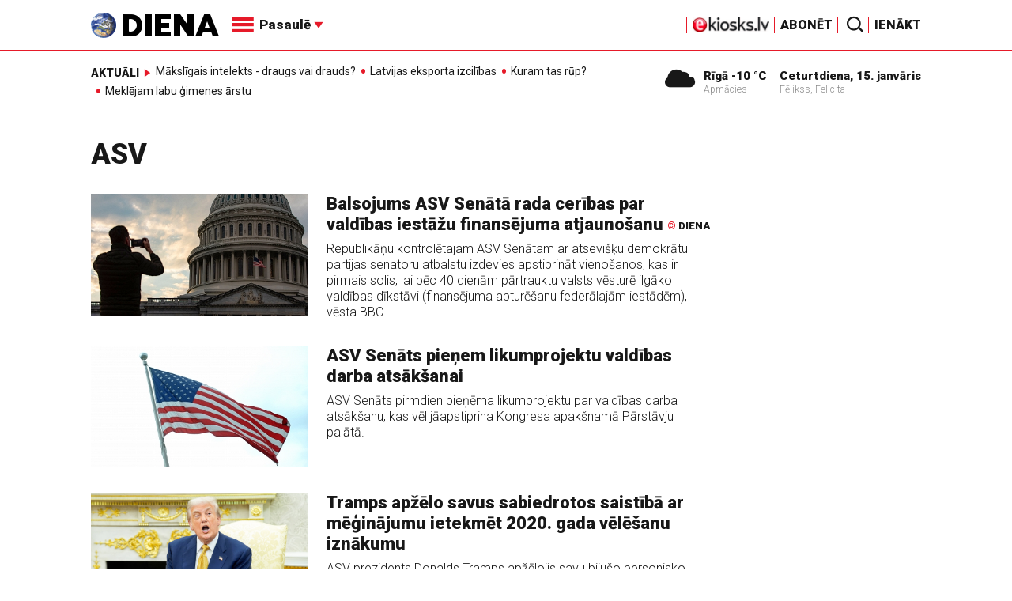

--- FILE ---
content_type: text/html; charset=UTF-8
request_url: https://www.diena.lv/pasaule/asv/?p=4
body_size: 12948
content:
<!doctype html>
<!--[if lt IE 7]><html class="no-js lt-ie9 lt-ie8 lt-ie7"><![endif]-->
<!--[if IE 7]><html class="no-js lt-ie9 lt-ie8"><![endif]-->
<!--[if IE 8]><html class="no-js lt-ie9"><![endif]-->
<!--[if gt IE 8]><!--><html class="no-js "><!--<![endif]-->
<head>
	<meta charset="utf-8">
	<title>ASV / Diena / ASV / Diena</title>

	<link rel="apple-touch-icon" sizes="57x57" href="/public/assets/icons/apple-icon-57x57.png">
	<link rel="apple-touch-icon" sizes="60x60" href="/public/assets/icons/apple-icon-60x60.png">
	<link rel="apple-touch-icon" sizes="72x72" href="/public/assets/icons/apple-icon-72x72.png">
	<link rel="apple-touch-icon" sizes="76x76" href="/public/assets/icons/apple-icon-76x76.png">
	<link rel="apple-touch-icon" sizes="114x114" href="/public/assets/icons/apple-icon-114x114.png">
	<link rel="apple-touch-icon" sizes="120x120" href="/public/assets/icons/apple-icon-120x120.png">
	<link rel="apple-touch-icon" sizes="144x144" href="/public/assets/icons/apple-icon-144x144.png">
	<link rel="apple-touch-icon" sizes="152x152" href="/public/assets/icons/apple-icon-152x152.png">
	<link rel="apple-touch-icon" sizes="180x180" href="/public/assets/icons/apple-icon-180x180.png">
	<link rel="icon" type="image/png" sizes="192x192"  href="/public/assets/icons/android-icon-192x192.png">
	<link rel="icon" type="image/png" sizes="32x32" href="/public/assets/icons/favicon-32x32.png">
	<link rel="icon" type="image/png" sizes="96x96" href="/public/assets/icons/favicon-96x96.png">
	<link rel="icon" type="image/png" sizes="16x16" href="/public/assets/icons/favicon-16x16.png">
	<link rel="shortcut icon" href="/public/assets/icons/favicon.ico" type="image/x-icon" />
	<link rel="icon" href="/public/assets/icons/favicon.ico" type="image/x-icon" />
	<link rel="manifest" href="/manifest.json">
	<link rel="stylesheet" type="text/css" href="//fonts.googleapis.com/css?family=Roboto:300,400,400italic,900,900italic|Roboto+Slab:700&subset=latin,cyrillic,latin-ext">
	<script async src="https://pagead2.googlesyndication.com/pagead/js/adsbygoogle.js?client=ca-pub-4551895432139638" crossorigin="anonymous"></script>
	<script src="//ads.diena.lv/delivery/asyncjs.php"></script>
			<script src="https://atm.api.dmp.nsaudience.pl/atm.js" async></script>
			<script>
				(function(w,a,c) {
					if(w[a]) { return }
					var s = function() {
					var ar = Array.prototype.slice.call(arguments);
					return new Promise(function(r,e){s[c].push({a:ar,c:r,e:e})});
				}
				s[c] = []
				w[a] = s
				})(window, "__atm", "_calls")
			</script>

			<script>
			pbjs.setConfig({
				userSync: {
					userIds: [{
						name: 'justId',
						params: {
						mode: 'COMBINED',
						url: 'https://id.nsaudience.pl/getId.js'
					},
					storage:{
						expires: 365,
						name: 'justId',
						refreshInSeconds: 1,
						type: 'html5'
					}
				}]
			}});
			</script>

			<script type="application/javascript" src="https://ced.sascdn.com/tag/3323/smart.js" async></script>
			<script type="application/javascript">
				var sas = sas || {};
				sas.cmd = sas.cmd || [];
				sas.cmd.push(function () {
					sas.setup({ networkid: 3323, domain: "https://www14.smartadserver.com", async: true, inSequence:1 });
				});
				sas.cmd.push(function () {
					sas.call("onecall", {
						siteId: 280621,
						pageId: 1074885,
						formats: [
							 { id: 96428 }
							,{ id: 93629 }
							,{ id: 78539 }
							,{ id: 96666 }
							,{ id: 99320 }
							,{ id: 73580 }
							,{ id: 73414 }
						],
						target: ""
						});
				});
			</script><script async src="https://core.dimatter.ai/pubs/diena-lv.min.js"></script>
			<script>
				window.dimatter = window.dimatter || [];
				window.dimatter.push('standalone');
				window.dimatter.push(['_initialize']);
			</script> <script type="text/javascript">
				<!--//--><![CDATA[//><!--
				var pp_gemius_identifier = 'nSdAe3uk61iFVoqR5beQo9TJDmZ1lJsuu6jNE1On.TD.c7';
				function gemius_pending(i) { window[i] = window[i] || function() {var x = window[i+'_pdata'] = window[i+'_pdata'] || []; x[x.length]=arguments;};};
				gemius_pending('gemius_hit'); gemius_pending('gemius_event'); gemius_pending('pp_gemius_hit'); gemius_pending('pp_gemius_event');
				(function(d,t) {try {var gt=d.createElement(t),s=d.getElementsByTagName(t)[0],l='http'+((location.protocol=='https:')?'s':''); gt.setAttribute('async','async');
				gt.setAttribute('defer','defer'); gt.src=l+'://PREFIX.hit.gemius.pl/xgemius.js'; s.parentNode.insertBefore(gt,s);} catch (e) {}})(document,'script');
				//--><!]]>
				</script>
				
		<script src="/public/scripts/src/init.js?1768441865"></script>
		<script src="https://www.google.com/recaptcha/api.js?hl=lv"></script>
		<script src="https://www.youtube.com/player_api" type="text/javascript"></script>
			<link rel="stylesheet" media="all" href="/public/styles/214/default.css">
	<script src="/public/scripts/tools.js?v=27"></script>
	<script src="/public/scripts/common.js?v=27"></script>
<link rel="canonical" type="" title="" href="https://www.diena.lv//pasaule/asv/?p=4" />
<meta property="og:title" content="ASV / Diena" />
<meta property="fb:app_id" content="595548350626442" />
<meta name="twitter:title" content="ASV / Diena" />
<meta name="twitter:card" content="summary_large_image" />
<meta property="og:url" content="https://www.diena.lv//pasaule/asv/?p=4" />
<meta name="twitter:url" content="https://www.diena.lv//pasaule/asv/?p=4" />
<meta property="og:type" content="article" />
<meta property="og:description" content="" />
<meta name="twitter:description" content="" />
<meta name="description" content="" />
<meta property="og:image" content="" />
<meta name="twitter:image" content="" />
<meta name="keywords" content="" />
<meta name="viewport" content="width=device-width,initial-scale=1,maximum-scale=1, user-scalable=no" />
<meta name="apple-mobile-web-app-title" content="Diena" />
<meta name="msapplication-TileColor" content="#e61a29" />
<meta name="msapplication-TileImage" content="/public/assets/icons/ms-icon-144x144.png" />
<meta name="theme-color" content="#e61a29" />
</head>
<body>
<script>
  window.fbAsyncInit = function() {
    FB.init({
      appId      : '595548350626442',
      xfbml      : true,
      version    : 'v2.6'
    });
  };

  (function(d, s, id){
     var js, fjs = d.getElementsByTagName(s)[0];
     if (d.getElementById(id)) {return;}
     js = d.createElement(s); js.id = id;
     js.src = "//connect.facebook.net/en_US/sdk.js";
     fjs.parentNode.insertBefore(js, fjs);
   }(document, 'script', 'facebook-jssdk'));
</script>

<script>
	Diena.ads.openxUrl='ads.diena.lv'; Diena.ads.skins ={"8":{"left":"https:\/\/cdn.diena.lv\/ads\/skins\/15107506075a0c398f6d0eb.png","right":"https:\/\/cdn.diena.lv\/ads\/skins\/15107506075a0c398f70917.png","left_bi":1,"right_bi":1,"repeat":true,"color":"ba2025"},"27":{"left":"https:\/\/cdn.diena.lv\/ads\/skins\/169208724264db33ca24675.png","right":"https:\/\/cdn.diena.lv\/ads\/skins\/169208724264db33ca2691b.png","left_bi":2093,"right_bi":2093,"repeat":true,"color":""},"28":{"left":"https:\/\/cdn.diena.lv\/ads\/skins\/16960039836516f78fc05be.png","right":"https:\/\/cdn.diena.lv\/ads\/skins\/16960039836516f78fc0ac3.png","left_bi":2158,"right_bi":2158,"repeat":true,"color":""},"29":{"left":"https:\/\/cdn.diena.lv\/ads\/skins\/1698054306653640a2d6e6c.jpg","right":"https:\/\/cdn.diena.lv\/ads\/skins\/1698054306653640a2d70a5.jpg","left_bi":2143,"right_bi":2143,"repeat":true,"color":""},"31":{"left":"https:\/\/cdn.diena.lv\/ads\/skins\/170022668065576678de0f2.png","right":"https:\/\/cdn.diena.lv\/ads\/skins\/170022668065576678de2fc.png","left_bi":2172,"right_bi":2172,"repeat":true,"color":""},"32":{"left":"https:\/\/cdn.diena.lv\/ads\/skins\/171031591765f1598df2b97.jpeg","right":"https:\/\/cdn.diena.lv\/ads\/skins\/171031591765f1598df2e50.jpeg","left_bi":2247,"right_bi":2247,"repeat":true,"color":""},"33":{"left":"https:\/\/cdn.diena.lv\/ads\/skins\/171465685366339655204fb.jpg","right":"https:\/\/cdn.diena.lv\/ads\/skins\/17146568536633965520bae.jpg","left_bi":2285,"right_bi":2285,"repeat":true,"color":"0085ca"}}; Diena.routes = {"galleryFullscreen":"?rt=media%2Fgallery&ac=fullscreengallery","shopFullscreen":"?rt=shop%2Fproduct&ac=fullscreengallery","articleFullscreen":"?rt=articles%2Fview&ac=fullscreengallery","userLogin":"?rt=user&ac=login","forgotPassword":"?rt=user&ac=passrestore","passReset":"?rt=user&ac=passreset","userRegister":"?rt=user&ac=register","shopCart":"?rt=shop%2Fcart&ac=contents"};	Diena.events.send('onLoad');
</script>





<section id="mobile-menu" class="flyout inverse">
	<section class="flyout__menu">
		<ul>
			<li class="special">
				<a href="https://www.diena.lv/eveikals/" target="_blank">Abonēt</a>
				<a href="https://ekiosks.lv/" target="_blank"><img style="display: block; height: 19px;" src="/public/assets/logo/e-kiosks_balts2.png"></a>
			</li>
							<li class="special">
					<a href="javascript:;" onclick="Diena.user.showLogin();">Ienākt</a>
				</li>
							<li class="special">
				<a href="/izpirktadiena">Informēt</a>
			</li>
							<li>
					<a href="/latvija/">Latvijā</a>
					<ul><li><a href="/latvija/zinas/">Ziņas</a></li><li><a href="/latvija/politika/">Politika</a></li><li><a href="/latvija/riga/">Rīgā</a></li><li><a href="/latvija/novados/">Novados</a></li><li><a href="/latvija/kriminalzinas/">Kriminālziņas</a></li></ul>				</li>
								<li  class="active">
					<a href="/pasaule/">Pasaulē</a>
					<ul><li><a href="/pasaule/baltijas-valstis/">Baltijas valstis</a></li><li><a href="/pasaule/eiropa/">Eiropa</a></li><li class="active"><a href="/pasaule/asv/">ASV</a></li><li><a href="/pasaule/krievija/">Krievija</a></li><li><a href="/pasaule/tuvie-austrumi/">Tuvie austrumi</a></li><li><a href="/pasaule/cits/">Cits</a></li></ul>				</li>
								<li>
					<a href="/sports/">Sports</a>
					<ul><li><a href="/sports/hokejs/">Hokejs</a></li><li><a href="/sports/basketbols/">Basketbols</a></li><li><a href="/sports/futbols/">Futbols</a></li><li><a href="/sports/teniss/">Teniss</a></li><li><a href="/sports/volejbols/">Volejbols</a></li><li><a href="/sports/motoru-sports/">Motoru sports</a></li><li><a href="/sports/vieglatletika/">Vieglatlētika</a></li><li><a href="/sports/ritenbrauksana/">Riteņbraukšana</a></li><li><a href="/sports/ziemas-sports/">Ziemas sports</a></li><li><a href="/sports/citi/">Citi</a></li></ul>				</li>
								<li>
					<a href="/sestdiena/">SestDiena</a>
					<ul><li><a href="/sestdiena/sonedel-sestdiena/">Šonedēļ SestDienā</a></li><li><a href="/sestdiena/sestdienas-salons/">SestDienas salons</a></li><li><a href="/sestdiena/pasaule/">Pasaule</a></li><li><a href="/sestdiena/politika/">Politika</a></li><li><a href="/sestdiena/tema/">Tēma</a></li><li><a href="/sestdiena/pieredze/">Pieredze</a></li><li><a href="/sestdiena/in-memoriam/">In memoriam</a></li><li><a href="/sestdiena/tuvplana/">Tuvplānā</a></li><li><a href="/sestdiena/celojumi/">Ceļojumi</a></li><li><a href="/sestdiena/latvijai-vajag/">Latvijai vajag </a></li><li><a href="/sestdienas-receptes/">SestDienas receptes</a></li></ul>				</li>
								<li>
					<a href="/kd/">KDi</a>
					<ul><li><a href="/kd/zinas/">Ziņas</a></li><li><a href="/kd/muzika/">Mūzika</a></li><li><a href="/kd/maksla/">Māksla</a></li><li><a href="/kd/teatris/">Teātris</a></li><li><a href="/kd/literatura/">Literatūra</a></li><li><a href="/kd/kinotv/">Kino/TV</a></li><li><a href="/kd/eksperti-blogeri/">Eksperti/Blogeri</a></li><li><a href="/kd/intervijas/">Intervijas</a></li><li><a href="/kd/recenzijas/">Recenzijas</a></li><li><a href="/kd/gramatas/">Grāmatas</a></li><li><a href="/kd/konkursi/">Konkursi</a></li><li><a href="/kd/celojumi/">Ceļojumi</a></li><li><a href="/kd/kd-afisa/">KD Afiša</a></li><li><a href="/kd/deja/">Deja</a></li></ul>				</li>
								<li>
					<a href="/sporta-avize/">Sporta Avīze</a>
					<ul><li><a href="/sporta-avize/intervijas/">Intervijas</a></li><li><a href="/sporta-avize/portrets/">Portrets</a></li><li><a href="/sporta-avize/tuvplana/">Tuvplānā</a></li></ul>				</li>
								<li>
					<a href="/uznemeja-diena/">Uzņēmēja Diena</a>
					<ul><li><a href="/uznemeja-diena/zinas/">Ziņas</a></li><li><a href="/uznemeja-diena/intervijas/">Intervijas</a></li><li><a href="/uznemeja-diena/razosana/">Ražošana</a></li><li><a href="/uznemeja-diena/karjera/">Karjera</a></li><li><a href="/uznemeja-diena/pasaule/">Pasaulē</a></li><li><a href="/uznemeja-diena/ipasums/">Īpašums</a></li><li><a href="/uznemeja-diena/finanses/">Finanses</a></li></ul>				</li>
								<li>
					<a href="/dzivesstils/">Dzīvesstils</a>
					<ul><li><a href="/dzivesstils/veseliba/">Veselība</a></li><li><a href="/dzivesstils/darzadiena/">Dārza Diena</a></li><li><a href="/dzivesstils/seniorudiena/">Senioru Diena</a></li><li><a href="/dzivesstils/dienas-padomi/">Dienas padomi</a></li></ul>				</li>
								<li>
					<a href="/videunturisms/">Vide un tūrisms</a>
					<ul><li><a href="/videunturisms/videsdiena/">Vides Diena</a></li><li><a href="/videunturisms/turisms/">Tūrisms</a></li><li><a href="/videunturisms/celosana/">Ceļošana </a></li><li><a href="/videunturisms/dabasdiena/">Dabas Diena</a></li></ul>				</li>
								<li>
					<a href="/izklaide/">Izklaide</a>
					<ul><li><a href="/izklaide/interesanti/">Interesanti</a></li><li><a href="/izklaide/receptes/">Receptes</a></li><li><a href="/izklaide/dzivnieki/">Dzīvnieki</a></li><li><a href="/izklaide/notikumi/">Notikumi</a></li><li><a href="/izklaide/cits/">Cits</a></li><li><a href="/tehnologijas/tehnologijas/">Tehnoloģijas</a></li><li><a href="/izklaide/zirnis-joko/">Zirnis joko</a></li></ul>				</li>
								<li>
					<a href="/foto/">Foto</a>
									</li>
								<li>
					<a href="/projekti-grupa/">Projekti</a>
					<ul><li><a href="/melu-tvertne/">Projekts &quot;Melu tvertne&quot;</a></li><li><a href="https://www.diena.lv/atslegvards/atgriezoties-majas">Atgriežoties mājās</a></li><li><a href="https://www.diena.lv/atslegvards/kapec-man-tas-jazina">Kāpēc man tas jāzina?</a></li><li><a href="https://www.diena.lv/atslegvards/sports-mus-vieno">Sports mūs vieno!</a></li><li><a href="https://www.diena.lv/atslegvards/atpakal-latvija">Atpakaļ Latvijā</a></li><li><a href="https://www.diena.lv/atslegvards/vai-viegli-but">Vai viegli būt</a></li></ul>				</li>
						</ul>
	</section>

	<section class="flyout__search">
		<form action="/search/" method="get">
			<div class="form-group">
				<input name="keyword" name="keyword" type="text" class="form-control form-control-lg" placeholder="Meklēt...">
			</div>
		</form>
	</section>

	<section class="flyout__weather">
		<div class="flyout__heading">Laika ziņas</div>

		<h5>Šodien</h5>
		<a href="/laika-zinas/">
			
		<div class="weather-box">
			<figure>
				<i class="icon-sw-05"></i>
			</figure>
			<aside>
				<span class="weather-box__temp">-10 °C</span>
				<span class="weather-box__wind">Vējš <i class="icon-wind-SSE"></i> 7.2 m/s</span>
			</aside>
			<figcaption>Apmācies</figcaption>
		</div>		</a>
	</section>
</section>

<header class="navigation topnav fixed compact" id="main-header">
	
	<div class="container">
		<div class="topnav__container">
			<section class="navigation__brand">
				<a href="/" style="background: none;">
					<img style="display: block; width:100%" src="/public/assets/logo/logo.png" alt="Diena" />
				</a>
			</section>

			<section class="navigation__menu">
				<ul class="navigation-main responsive-nav">
											<li>
							<a href="/latvija/">Latvijā</a>
															<ul>
																			<li><a href="/latvija/zinas/">Ziņas</a></li>
																				<li><a href="/latvija/politika/">Politika</a></li>
																				<li><a href="/latvija/riga/">Rīgā</a></li>
																				<li><a href="/latvija/novados/">Novados</a></li>
																				<li><a href="/latvija/kriminalzinas/">Kriminālziņas</a></li>
																		</ul>
														</li>
												<li  class="active">
							<a href="/pasaule/">Pasaulē</a>
															<ul>
																			<li><a href="/pasaule/baltijas-valstis/">Baltijas valstis</a></li>
																				<li><a href="/pasaule/eiropa/">Eiropa</a></li>
																				<li><a href="/pasaule/asv/">ASV</a></li>
																				<li><a href="/pasaule/krievija/">Krievija</a></li>
																				<li><a href="/pasaule/tuvie-austrumi/">Tuvie austrumi</a></li>
																				<li><a href="/pasaule/cits/">Cits</a></li>
																		</ul>
														</li>
												<li>
							<a href="/sports/">Sports</a>
															<ul>
																			<li><a href="/sports/hokejs/">Hokejs</a></li>
																				<li><a href="/sports/basketbols/">Basketbols</a></li>
																				<li><a href="/sports/futbols/">Futbols</a></li>
																				<li><a href="/sports/teniss/">Teniss</a></li>
																				<li><a href="/sports/volejbols/">Volejbols</a></li>
																				<li><a href="/sports/motoru-sports/">Motoru sports</a></li>
																				<li><a href="/sports/vieglatletika/">Vieglatlētika</a></li>
																				<li><a href="/sports/ritenbrauksana/">Riteņbraukšana</a></li>
																				<li><a href="/sports/ziemas-sports/">Ziemas sports</a></li>
																				<li><a href="/sports/citi/">Citi</a></li>
																		</ul>
														</li>
												<li>
							<a href="/sestdiena/">SestDiena</a>
															<ul>
																			<li><a href="/sestdiena/sonedel-sestdiena/">Šonedēļ SestDienā</a></li>
																				<li><a href="/sestdiena/sestdienas-salons/">SestDienas salons</a></li>
																				<li><a href="/sestdiena/pasaule/">Pasaule</a></li>
																				<li><a href="/sestdiena/politika/">Politika</a></li>
																				<li><a href="/sestdiena/tema/">Tēma</a></li>
																				<li><a href="/sestdiena/pieredze/">Pieredze</a></li>
																				<li><a href="/sestdiena/in-memoriam/">In memoriam</a></li>
																				<li><a href="/sestdiena/tuvplana/">Tuvplānā</a></li>
																				<li><a href="/sestdiena/celojumi/">Ceļojumi</a></li>
																				<li><a href="/sestdiena/latvijai-vajag/">Latvijai vajag </a></li>
																				<li><a href="/sestdienas-receptes/">SestDienas receptes</a></li>
																		</ul>
														</li>
												<li>
							<a href="/kd/">KDi</a>
															<ul>
																			<li><a href="/kd/zinas/">Ziņas</a></li>
																				<li><a href="/kd/muzika/">Mūzika</a></li>
																				<li><a href="/kd/maksla/">Māksla</a></li>
																				<li><a href="/kd/teatris/">Teātris</a></li>
																				<li><a href="/kd/literatura/">Literatūra</a></li>
																				<li><a href="/kd/kinotv/">Kino/TV</a></li>
																				<li><a href="/kd/eksperti-blogeri/">Eksperti/Blogeri</a></li>
																				<li><a href="/kd/intervijas/">Intervijas</a></li>
																				<li><a href="/kd/recenzijas/">Recenzijas</a></li>
																				<li><a href="/kd/gramatas/">Grāmatas</a></li>
																				<li><a href="/kd/konkursi/">Konkursi</a></li>
																				<li><a href="/kd/celojumi/">Ceļojumi</a></li>
																				<li><a href="/kd/kd-afisa/">KD Afiša</a></li>
																				<li><a href="/kd/deja/">Deja</a></li>
																		</ul>
														</li>
												<li>
							<a href="/sporta-avize/">Sporta Avīze</a>
															<ul>
																			<li><a href="/sporta-avize/intervijas/">Intervijas</a></li>
																				<li><a href="/sporta-avize/portrets/">Portrets</a></li>
																				<li><a href="/sporta-avize/tuvplana/">Tuvplānā</a></li>
																		</ul>
														</li>
												<li>
							<a href="/uznemeja-diena/">Uzņēmēja Diena</a>
															<ul>
																			<li><a href="/uznemeja-diena/zinas/">Ziņas</a></li>
																				<li><a href="/uznemeja-diena/intervijas/">Intervijas</a></li>
																				<li><a href="/uznemeja-diena/razosana/">Ražošana</a></li>
																				<li><a href="/uznemeja-diena/karjera/">Karjera</a></li>
																				<li><a href="/uznemeja-diena/pasaule/">Pasaulē</a></li>
																				<li><a href="/uznemeja-diena/ipasums/">Īpašums</a></li>
																				<li><a href="/uznemeja-diena/finanses/">Finanses</a></li>
																		</ul>
														</li>
												<li>
							<a href="/dzivesstils/">Dzīvesstils</a>
															<ul>
																			<li><a href="/dzivesstils/veseliba/">Veselība</a></li>
																				<li><a href="/dzivesstils/darzadiena/">Dārza Diena</a></li>
																				<li><a href="/dzivesstils/seniorudiena/">Senioru Diena</a></li>
																				<li><a href="/dzivesstils/dienas-padomi/">Dienas padomi</a></li>
																		</ul>
														</li>
												<li>
							<a href="/videunturisms/">Vide un tūrisms</a>
															<ul>
																			<li><a href="/videunturisms/videsdiena/">Vides Diena</a></li>
																				<li><a href="/videunturisms/turisms/">Tūrisms</a></li>
																				<li><a href="/videunturisms/celosana/">Ceļošana </a></li>
																				<li><a href="/videunturisms/dabasdiena/">Dabas Diena</a></li>
																		</ul>
														</li>
												<li>
							<a href="/izklaide/">Izklaide</a>
															<ul>
																			<li><a href="/izklaide/interesanti/">Interesanti</a></li>
																				<li><a href="/izklaide/receptes/">Receptes</a></li>
																				<li><a href="/izklaide/dzivnieki/">Dzīvnieki</a></li>
																				<li><a href="/izklaide/notikumi/">Notikumi</a></li>
																				<li><a href="/izklaide/cits/">Cits</a></li>
																				<li><a href="/tehnologijas/tehnologijas/">Tehnoloģijas</a></li>
																				<li><a href="/izklaide/zirnis-joko/">Zirnis joko</a></li>
																		</ul>
														</li>
												<li>
							<a href="/foto/">Foto</a>
													</li>
												<li>
							<a href="/projekti-grupa/">Projekti</a>
															<ul>
																			<li><a href="/melu-tvertne/">Projekts &quot;Melu tvertne&quot;</a></li>
																				<li><a href="https://www.diena.lv/atslegvards/atgriezoties-majas">Atgriežoties mājās</a></li>
																				<li><a href="https://www.diena.lv/atslegvards/kapec-man-tas-jazina">Kāpēc man tas jāzina?</a></li>
																				<li><a href="https://www.diena.lv/atslegvards/sports-mus-vieno">Sports mūs vieno!</a></li>
																				<li><a href="https://www.diena.lv/atslegvards/atpakal-latvija">Atpakaļ Latvijā</a></li>
																				<li><a href="https://www.diena.lv/atslegvards/vai-viegli-but">Vai viegli būt</a></li>
																		</ul>
														</li>
										</ul>

				<div id="navigation__submenu" class="navigation__submenu dropdown">
										<a data-toggle="dropdown" href="javascript:;">
						<i class="icon-nav"></i>
						<span>
							Pasaulē							<i class="icon-arrow2_d"></i>
						</span>
					</a>
					
					<div class="dropdown-menu">
						<div class="navigation__submenu__wrap">
							<nav class="navigation__submenu__primary">
								<ul>
																			<li>
											<a rel="sect-3" href="/latvija/">Latvijā</a>
										</li>
																				<li  class="active">
											<a rel="sect-4" href="/pasaule/">Pasaulē</a>
										</li>
																				<li>
											<a rel="sect-5" href="/sports/">Sports</a>
										</li>
																				<li>
											<a rel="sect-78" href="/sestdiena/">SestDiena</a>
										</li>
																				<li>
											<a rel="sect-7" href="/kd/">KDi</a>
										</li>
																				<li>
											<a rel="sect-309" href="/sporta-avize/">Sporta Avīze</a>
										</li>
																				<li>
											<a rel="sect-6" href="/uznemeja-diena/">Uzņēmēja Diena</a>
										</li>
																				<li>
											<a rel="sect-167" href="/dzivesstils/">Dzīvesstils</a>
										</li>
																				<li>
											<a rel="sect-179" href="/videunturisms/">Vide un tūrisms</a>
										</li>
																				<li>
											<a rel="sect-8" href="/izklaide/">Izklaide</a>
										</li>
																				<li>
											<a rel="sect-10" href="/foto/">Foto</a>
										</li>
																				<li>
											<a rel="sect-304" href="/projekti-grupa/">Projekti</a>
										</li>
																		</ul>
							</nav>
							<div class="navigation__submenu__secondary">
																	<ul id="sect-3">
										<li>
												<a href="/latvija/zinas/">Ziņas</a>
											</li><li>
												<a href="/latvija/politika/">Politika</a>
											</li><li>
												<a href="/latvija/riga/">Rīgā</a>
											</li><li>
												<a href="/latvija/novados/">Novados</a>
											</li><li>
												<a href="/latvija/kriminalzinas/">Kriminālziņas</a>
											</li>									</ul>
																		<ul id="sect-4">
										<li>
												<a href="/pasaule/baltijas-valstis/">Baltijas valstis</a>
											</li><li>
												<a href="/pasaule/eiropa/">Eiropa</a>
											</li><li class="active">
												<a href="/pasaule/asv/">ASV</a>
											</li><li>
												<a href="/pasaule/krievija/">Krievija</a>
											</li><li>
												<a href="/pasaule/tuvie-austrumi/">Tuvie austrumi</a>
											</li><li>
												<a href="/pasaule/cits/">Cits</a>
											</li>									</ul>
																		<ul id="sect-5">
										<li>
												<a href="/sports/hokejs/">Hokejs</a>
											</li><li>
												<a href="/sports/basketbols/">Basketbols</a>
											</li><li>
												<a href="/sports/futbols/">Futbols</a>
											</li><li>
												<a href="/sports/teniss/">Teniss</a>
											</li><li>
												<a href="/sports/volejbols/">Volejbols</a>
											</li><li>
												<a href="/sports/motoru-sports/">Motoru sports</a>
											</li><li>
												<a href="/sports/vieglatletika/">Vieglatlētika</a>
											</li><li>
												<a href="/sports/ritenbrauksana/">Riteņbraukšana</a>
											</li><li>
												<a href="/sports/ziemas-sports/">Ziemas sports</a>
											</li><li>
												<a href="/sports/citi/">Citi</a>
											</li>									</ul>
																		<ul id="sect-78">
										<li>
												<a href="/sestdiena/sonedel-sestdiena/">Šonedēļ SestDienā</a>
											</li><li>
												<a href="/sestdiena/sestdienas-salons/">SestDienas salons</a>
											</li><li>
												<a href="/sestdiena/pasaule/">Pasaule</a>
											</li><li>
												<a href="/sestdiena/politika/">Politika</a>
											</li><li>
												<a href="/sestdiena/tema/">Tēma</a>
											</li><li>
												<a href="/sestdiena/pieredze/">Pieredze</a>
											</li><li>
												<a href="/sestdiena/in-memoriam/">In memoriam</a>
											</li><li>
												<a href="/sestdiena/tuvplana/">Tuvplānā</a>
											</li><li>
												<a href="/sestdiena/celojumi/">Ceļojumi</a>
											</li><li>
												<a href="/sestdiena/latvijai-vajag/">Latvijai vajag </a>
											</li><li>
												<a href="/sestdienas-receptes/">SestDienas receptes</a>
											</li>									</ul>
																		<ul id="sect-7">
										<li>
												<a href="/kd/zinas/">Ziņas</a>
											</li><li>
												<a href="/kd/muzika/">Mūzika</a>
											</li><li>
												<a href="/kd/maksla/">Māksla</a>
											</li><li>
												<a href="/kd/teatris/">Teātris</a>
											</li><li>
												<a href="/kd/literatura/">Literatūra</a>
											</li><li>
												<a href="/kd/kinotv/">Kino/TV</a>
											</li><li>
												<a href="/kd/eksperti-blogeri/">Eksperti/Blogeri</a>
											</li><li>
												<a href="/kd/intervijas/">Intervijas</a>
											</li><li>
												<a href="/kd/recenzijas/">Recenzijas</a>
											</li><li>
												<a href="/kd/gramatas/">Grāmatas</a>
											</li><li>
												<a href="/kd/konkursi/">Konkursi</a>
											</li><li>
												<a href="/kd/celojumi/">Ceļojumi</a>
											</li><li>
												<a href="/kd/kd-afisa/">KD Afiša</a>
											</li><li>
												<a href="/kd/deja/">Deja</a>
											</li>									</ul>
																		<ul id="sect-309">
										<li>
												<a href="/sporta-avize/intervijas/">Intervijas</a>
											</li><li>
												<a href="/sporta-avize/portrets/">Portrets</a>
											</li><li>
												<a href="/sporta-avize/tuvplana/">Tuvplānā</a>
											</li>									</ul>
																		<ul id="sect-6">
										<li>
												<a href="/uznemeja-diena/zinas/">Ziņas</a>
											</li><li>
												<a href="/uznemeja-diena/intervijas/">Intervijas</a>
											</li><li>
												<a href="/uznemeja-diena/razosana/">Ražošana</a>
											</li><li>
												<a href="/uznemeja-diena/karjera/">Karjera</a>
											</li><li>
												<a href="/uznemeja-diena/pasaule/">Pasaulē</a>
											</li><li>
												<a href="/uznemeja-diena/ipasums/">Īpašums</a>
											</li><li>
												<a href="/uznemeja-diena/finanses/">Finanses</a>
											</li>									</ul>
																		<ul id="sect-167">
										<li>
												<a href="/dzivesstils/veseliba/">Veselība</a>
											</li><li>
												<a href="/dzivesstils/darzadiena/">Dārza Diena</a>
											</li><li>
												<a href="/dzivesstils/seniorudiena/">Senioru Diena</a>
											</li><li>
												<a href="/dzivesstils/dienas-padomi/">Dienas padomi</a>
											</li>									</ul>
																		<ul id="sect-179">
										<li>
												<a href="/videunturisms/videsdiena/">Vides Diena</a>
											</li><li>
												<a href="/videunturisms/turisms/">Tūrisms</a>
											</li><li>
												<a href="/videunturisms/celosana/">Ceļošana </a>
											</li><li>
												<a href="/videunturisms/dabasdiena/">Dabas Diena</a>
											</li>									</ul>
																		<ul id="sect-8">
										<li>
												<a href="/izklaide/interesanti/">Interesanti</a>
											</li><li>
												<a href="/izklaide/receptes/">Receptes</a>
											</li><li>
												<a href="/izklaide/dzivnieki/">Dzīvnieki</a>
											</li><li>
												<a href="/izklaide/notikumi/">Notikumi</a>
											</li><li>
												<a href="/izklaide/cits/">Cits</a>
											</li><li>
												<a href="/tehnologijas/tehnologijas/">Tehnoloģijas</a>
											</li><li>
												<a href="/izklaide/zirnis-joko/">Zirnis joko</a>
											</li>									</ul>
																		<ul id="sect-304">
										<li>
												<a href="/melu-tvertne/">Projekts &quot;Melu tvertne&quot;</a>
											</li><li>
												<a href="https://www.diena.lv/atslegvards/atgriezoties-majas">Atgriežoties mājās</a>
											</li><li>
												<a href="https://www.diena.lv/atslegvards/kapec-man-tas-jazina">Kāpēc man tas jāzina?</a>
											</li><li>
												<a href="https://www.diena.lv/atslegvards/sports-mus-vieno">Sports mūs vieno!</a>
											</li><li>
												<a href="https://www.diena.lv/atslegvards/atpakal-latvija">Atpakaļ Latvijā</a>
											</li><li>
												<a href="https://www.diena.lv/atslegvards/vai-viegli-but">Vai viegli būt</a>
											</li>									</ul>
																</div>
						</div>
					</div>
				</div>
			</section>

<!--			<section class="navigation__weather">
				<div class="infowidget ">
			<div class="infowidget__icon">
				<a href="/laika-zinas/"><i class="icon-sw-05"></i></a>
			</div>
			<dl>
				<dt><a href="/laika-zinas/">Rīgā -10 °C</a></dt>
				<dd>Apmācies</dd>
			</dl>
		</div>			</section>

			<section class="navigation__date">
				<div class="infowidget ">
			<dl>
				<dt><a href="javascript:;">Ceturtdiena, 15. janvāris</a></dt>
				<dd>Fēlikss, Felicita</dd>
			</dl>
		</div>			</section>-->

			<section class="navigation__subscribe">
			<a href="https://ekiosks.lv/" target="_blank"><img style="display: block; height: 19px;" src="/public/assets/logo/e-kiosks_melns_bez_abon.jpg"></a>
			</section>

			<section class="navigation__subscribe">
				<a href="https://www.diena.lv/eveikals/" target="_blank">Abonēt</a>
			</section>

			<section class="navigation__search">
				<a href="/search/">
					<i class="icon-search"></i>
				</a>
			</section>

							<section class="navigation__user">
					<a href="javascript:;" onclick="Diena.user.showLogin({close:0});">Ienākt</a>
				</section>
				
			<section class="navigation__mobile">
				<button type="button" id="mobile-toggle" class="hamburger collapsed">
					<span class="icon-bar bar1"></span>
					<span class="icon-bar bar2"></span>
					<span class="icon-bar bar3"></span>
					<span class="icon-bar bar5"></span>
				</button>
			</section>
		</div>
	</div>
</header>

	<header class="topnav infopanel">
		<div class="container main">
			<div class="topnav__container">
				<section class="infopanel__actual">
					<div class="nav-links "><span><em>Aktuāli</em><i class="icon-arrow2_r"></i></span><ul><li><a  href="/atslegvards/maksligais-intelekts-draugs-vai-drauds">Mākslīgais intelekts - draugs vai drauds?</a></li><li><a  href="/atslegvards/latvijas-eksporta-izcilibas">Latvijas eksporta izcilības</a></li><li><a  href="/atslegvards/kuram-tas-rup">Kuram tas rūp?</a></li><li><a  href="/atslegvards/meklejam-labu-gimenes-arstu">Meklējam labu ģimenes ārstu</a></li></ul></div>				</section>
				<section class="infopanel__weather">
					<div class="infowidget ">
			<div class="infowidget__icon">
				<a href="/laika-zinas/"><i class="icon-sw-05"></i></a>
			</div>
			<dl>
				<dt><a href="/laika-zinas/">Rīgā -10 °C</a></dt>
				<dd>Apmācies</dd>
			</dl>
		</div>				</section>
				<section class="infopanel__date">
					<div class="infowidget ">
			<dl>
				<dt>Ceturtdiena, 15. janvāris</dt>
				<dd>Fēlikss, Felicita</dd>
			</dl>
		</div>				</section>
			</div>
		</div>
	</header>


	

<main>	
	
	
	<div class="container content main">
		<div class="giga-banner">
			<ins data-revive-zoneid="1" data-revive-id="d1b657e3bb3f3520dd449f74d0552bf4"></ins>
		</div>
		
		
		
		<div class="row">
			<div class="col-xs-12 col-lg-9">
				<section class="module">
	<h2>ASV</h2>
<article class="thumbnail thumbnail--card size-wide  ">
	<figure>
		<a href="/raksts/pasaule/asv/balsojums-asv-senata-rada-ceribas-par-valdibas-iestazu-finansejuma-atjaunosanu-14344052" target="_self"><div class="thumbnail__image" style="background-image:url(https://cdn.diena.lv/media/2025/11/3/tmb/be071c1a9bbc.jpg)""></div></a>
		
		
			<div class="thumbnail__overlay"></div>
	</figure>
	<figcaption>
		
		
		
		
		<h4>
			<a href="/raksts/pasaule/asv/balsojums-asv-senata-rada-ceribas-par-valdibas-iestazu-finansejuma-atjaunosanu-14344052" target="_self">Balsojums ASV Senātā rada cerības par valdības iestāžu finansējuma atjaunošanu <span class="thumbnail__oc"><em>&copy;</em> DIENA</span></a>
		</h4>
		<div class="thumbnail__lead">Republikāņu kontrolētajam ASV Senātam ar atsevišķu demokrātu partijas senatoru atbalstu izdevies apstiprināt vienošanos, kas ir
pirmais solis, lai pēc 40 dienām pārtrauktu valsts vēsturē ilgāko valdības dīkstāvi (finansējuma apturēšanu federālajām iestādēm), vēsta
BBC.</div>
		<div class="thumbnail__timeline">
		 
		</div>
		
	</figcaption>
</article>
<article class="thumbnail thumbnail--card size-wide  ">
	<figure>
		<a href="/raksts/pasaule/asv/asv-senats-pienem-likumprojektu-valdibas-darba-atsaksanai-14344061" target="_self"><div class="thumbnail__image" style="background-image:url(https://cdn.diena.lv/media/2022/05/21/tmb/c0804514901e.jpg)""></div></a>
		
		
			<div class="thumbnail__overlay"></div>
	</figure>
	<figcaption>
		
		
		
		
		<h4>
			<a href="/raksts/pasaule/asv/asv-senats-pienem-likumprojektu-valdibas-darba-atsaksanai-14344061" target="_self">ASV Senāts pieņem likumprojektu valdības darba atsākšanai</a>
		</h4>
		<div class="thumbnail__lead">ASV Senāts pirmdien pieņēma likumprojektu par valdības darba atsākšanu, kas vēl jāapstiprina Kongresa apakšnamā Pārstāvju palātā.</div>
		<div class="thumbnail__timeline">
		 
		</div>
		
	</figcaption>
</article>
<article class="thumbnail thumbnail--card size-wide  ">
	<figure>
		<a href="/raksts/pasaule/asv/tramps-apzelo-savus-sabiedrotos-saistiba-ar-meginajumu-ietekmet-2020.-gada-velesanu-iznakumu-14344034" target="_self"><div class="thumbnail__image" style="background-image:url(https://cdn.diena.lv/media/2025/08/11/tmb/8781bab6f418.jpg)""></div></a>
		
		
			<div class="thumbnail__overlay"></div>
	</figure>
	<figcaption>
		
		
		
		
		<h4>
			<a href="/raksts/pasaule/asv/tramps-apzelo-savus-sabiedrotos-saistiba-ar-meginajumu-ietekmet-2020.-gada-velesanu-iznakumu-14344034" target="_self">Tramps apžēlo savus sabiedrotos saistībā ar mēģinājumu ietekmēt 2020. gada vēlēšanu iznākumu</a>
		</h4>
		<div class="thumbnail__lead">ASV prezidents Donalds Tramps apžēlojis savu bijušo personisko advokātu Rūdiju Džuliāni un virkni citu sabiedroto, kuri tika turēti aizdomās par mēģinājumiem nelikumīgi ietekmēt 2020. gada prezidenta vēlēšanu iznākumu.</div>
		<div class="thumbnail__timeline">
		 
		</div>
		
	</figcaption>
</article>
<article class="thumbnail thumbnail--card size-wide  ">
	<figure>
		<a href="/raksts/pasaule/asv/asv-valdibas-darba-apturesana-aizkave-ierocu-piegades-nato-14343998" target="_self"><div class="thumbnail__image" style="background-image:url(https://cdn.diena.lv/media/2023/09/4/tmb/babc38a76b7a.jpg)""></div></a>
		
		
			<div class="thumbnail__overlay"></div>
	</figure>
	<figcaption>
		
		
		
		
		<h4>
			<a href="/raksts/pasaule/asv/asv-valdibas-darba-apturesana-aizkave-ierocu-piegades-nato-14343998" target="_self">ASV valdības darba apturēšana aizkavē ieroču piegādes NATO</a>
		</h4>
		<div class="thumbnail__lead">ASV valdības darba apturēšana, kas ilgst jau 40 dienas, aizkavējusi ieroču piegādes NATO sabiedrotajiem, atsaucoties uz Valsts departamentu, ziņo tīmekļa vietne &quot;Axios&quot;.</div>
		<div class="thumbnail__timeline">
		 
		</div>
		
	</figcaption>
</article>
<article class="thumbnail thumbnail--card size-wide  ">
	<figure>
		<a href="/raksts/pasaule/asv/asv-atsakas-piedalities-ano-parskata-par-savu-cilvektiesibu-stavokli-14343951" target="_self"><div class="thumbnail__image" style="background-image:url(https://cdn.diena.lv/media/2022/05/21/tmb/c0804514901e.jpg)""></div></a>
		
		
			<div class="thumbnail__overlay"></div>
	</figure>
	<figcaption>
		
		
		
		
		<h4>
			<a href="/raksts/pasaule/asv/asv-atsakas-piedalities-ano-parskata-par-savu-cilvektiesibu-stavokli-14343951" target="_self">ASV atsakās piedalīties ANO pārskatā par savu cilvēktiesību stāvokli</a>
		</h4>
		<div class="thumbnail__lead">ASV atteikušās piedalīties ANO pārskatā par cilvēktiesību stāvokli pašu valstī, kļūstot par otro valsti pēc Izraēlas, kas spērusi šādu soli.</div>
		<div class="thumbnail__timeline">
		 
		</div>
		
	</figcaption>
</article>
<article class="thumbnail thumbnail--card size-wide  ">
	<figure>
		<a href="/raksts/pasaule/asv/_tesla_-akcionari-pienem-planu-par-triljona-dolaru-atalgojumu-maskam-14343939" target="_self"><div class="thumbnail__image" style="background-image:url(https://cdn.diena.lv/media/2025/04/2/tmb/4f5c162569d7.jpg)""></div></a>
		
		
			<div class="thumbnail__overlay"></div>
	</figure>
	<figcaption>
		
		
		
		
		<h4>
			<a href="/raksts/pasaule/asv/_tesla_-akcionari-pienem-planu-par-triljona-dolaru-atalgojumu-maskam-14343939" target="_self"><em>Tesla</em> akcionāri pieņem plānu par triljona dolāru atalgojumu Maskam</a>
		</h4>
		<div class="thumbnail__lead">Elektromobiļu ražošanas uzņēmuma <em>Tesla</em> akcionāri ceturtdien pieņēma plānu, kas paredz piešķirt uzņēmuma vadītājam Īlonam Maskam atalgojumu līdz vienam triljonam ASV dolāru, ja uzņēmums sasniegs vairākus ambiciozus mērķus.</div>
		<div class="thumbnail__timeline">
		 
		</div>
		
	</figcaption>
</article>
<article class="thumbnail thumbnail--card size-wide  ">
	<figure>
		<a href="/raksts/pasaule/asv/pelosi-nekandides-uz-atkartotu-ievelesanu-asv-kongresa-14343937" target="_self"><div class="thumbnail__image" style="background-image:url(https://cdn.diena.lv/media/2022/08/4/tmb/9c2fb37c572d.jpg)""></div></a>
		
		
			<div class="thumbnail__overlay"></div>
	</figure>
	<figcaption>
		
		
		
		
		<h4>
			<a href="/raksts/pasaule/asv/pelosi-nekandides-uz-atkartotu-ievelesanu-asv-kongresa-14343937" target="_self">Pelosi nekandidēs uz atkārtotu ievēlēšanu ASV Kongresā</a>
		</h4>
		<div class="thumbnail__lead">Bijusī ASV Kongresa Pārstāvju palātas spīkere demokrāte Nensija Pelosi paziņojusi, ka vairs nekandidēs uz atkārtotu ievēlēšanu Kongresā.</div>
		<div class="thumbnail__timeline">
		 
		</div>
		
	</figcaption>
</article>
<article class="thumbnail thumbnail--card size-wide  ">
	<figure>
		<a href="/raksts/pasaule/asv/finansejuma-aviodispeceriem-apturesanas-del-asv-samazinas-lidojumu-skaitu-14343907" target="_self"><div class="thumbnail__image" style="background-image:url(https://cdn.diena.lv/media/2025/11/2/tmb/6f71e66d9994.jpg)""></div></a>
		
		
			<div class="thumbnail__overlay"></div>
	</figure>
	<figcaption>
		
		
		
		
		<h4>
			<a href="/raksts/pasaule/asv/finansejuma-aviodispeceriem-apturesanas-del-asv-samazinas-lidojumu-skaitu-14343907" target="_self">Finansējuma aviodispečeriem apturēšanas dēļ ASV samazinās lidojumu skaitu <span class="thumbnail__oc"><em>&copy;</em> DIENA</span></a>
		</h4>
		<div class="thumbnail__lead">ASV transporta ministrs Šons Dafijs brīdinājis, ka tuvāko dienu laikā par 10% varētu tikt samazināts lidojumu skaits 40 nozīmīgākajās ASV lidostās, ja turpināsies valsts iestāžu darbības finansējuma apturēšana, vēsta BBC.
</div>
		<div class="thumbnail__timeline">
		 
		</div>
		
	</figcaption>
</article>
<article class="thumbnail thumbnail--card size-wide  ">
	<figure>
		<a href="/raksts/pasaule/asv/vispareja-velesanu-diena-14343894" target="_self"><div class="thumbnail__image" style="background-image:url(https://cdn.diena.lv/media/2017/01/249/tmb/b2b3abe26441.jpg)""></div></a>
		
		
			<div class="thumbnail__overlay"></div>
	</figure>
	<figcaption>
		
		
		
		
		<h4>
			<a href="/raksts/pasaule/asv/vispareja-velesanu-diena-14343894" target="_self">Vispārējā vēlēšanu diena <span class="thumbnail__oc"><em>&copy;</em> DIENA</span></a>
		</h4>
		<div class="thumbnail__lead">Amerikas Savienotajās Valstīs ar demokrātu panākumiem noslēgusies pirmā pēc pagājušajā gadā notikušajām ASV prezidenta vēlēšanām vispārējā vēlēšanu diena (vietējās un pavalstu vēlēšanas daļā pavalstu), kuras rezultātus par iespaidīgu savu panākumu pasteigusies nodēvēt Demokrātiskā partija.</div>
		<div class="thumbnail__timeline">
		 
		</div>
		
	</figcaption>
</article>
<article class="thumbnail thumbnail--card size-wide  ">
	<figure>
		<a href="/raksts/pasaule/asv/demokrati-domine-asv-velesanu-diena-14343843" target="_self"><div class="thumbnail__image" style="background-image:url(https://cdn.diena.lv/media/2025/11/2/tmb/660831e841e1.jpg)""></div></a>
		
		
			<div class="thumbnail__overlay"></div>
	</figure>
	<figcaption>
		
		
		
		
		<h4>
			<a href="/raksts/pasaule/asv/demokrati-domine-asv-velesanu-diena-14343843" target="_self">Demokrāti dominē ASV vēlēšanu dienā <span class="thumbnail__oc"><em>&copy;</em> DIENA</span></a>
		</h4>
		<div class="thumbnail__lead">Eksperti: Vēlēšanu rezultātus ietekmēja Donalda Trampa nespēja izpildīt ekonomiskos solījumus.</div>
		<div class="thumbnail__timeline">
		 
		</div>
		
	</figcaption>
</article>
<article class="thumbnail thumbnail--card size-wide  ">
	<figure>
		<a href="/raksts/pasaule/asv/asv-valdibas-darba-apturesana-kluvusi-par-garako-vesture-14343807" target="_self"><div class="thumbnail__image" style="background-image:url(https://cdn.diena.lv/media/2017/11/7/tmb/291cebae5fda.jpg)""></div></a>
		
		
			<div class="thumbnail__overlay"></div>
	</figure>
	<figcaption>
		
		
		
		
		<h4>
			<a href="/raksts/pasaule/asv/asv-valdibas-darba-apturesana-kluvusi-par-garako-vesture-14343807" target="_self">ASV valdības darba apturēšana kļuvusi par garāko vēsturē</a>
		</h4>
		<div class="thumbnail__lead">ASV valdības darba apturēšana trešdien turpinās jau 36. dienu, kļūstot par garāko vēsturē.</div>
		<div class="thumbnail__timeline">
		 
		</div>
		
	</figcaption>
</article>
<article class="thumbnail thumbnail--card size-wide  ">
	<figure>
		<a href="/raksts/pasaule/asv/kravas-lidmasinas-avarija-asv-kentuki-stata-gajusi-boja-vismaz-septini-cilveki-14343786" target="_self"><div class="thumbnail__image" style="background-image:url(https://cdn.diena.lv/media/2025/11/3/tmb/58964abcb007.jpg)""></div></a>
		
		
			<div class="thumbnail__overlay"></div>
	</figure>
	<figcaption>
		
		
		
		
		<h4>
			<a href="/raksts/pasaule/asv/kravas-lidmasinas-avarija-asv-kentuki-stata-gajusi-boja-vismaz-septini-cilveki-14343786" target="_self">Kravas lidmašīnas avārijā ASV Kentuki štatā gājuši bojā vismaz septiņi cilvēki</a>
		</h4>
		<div class="thumbnail__lead">Avarējot kravas lidmašīnai netālu no Lūivilas Starptautiskās lidostas ASV Kentuki štatā, otrdien gājuši bojā vismaz septiņi cilvēki un vēl vairāki ievainoti, paziņojušas Kentuki amatpersonas.</div>
		<div class="thumbnail__timeline">
		 
		</div>
		
	</figcaption>
</article>
<article class="thumbnail thumbnail--card size-wide  ">
	<figure>
		<a href="/raksts/pasaule/asv/miris-bijusais-asv-viceprezidents-diks-ceinijs-14343753" target="_self"><div class="thumbnail__image" style="background-image:url(https://cdn.diena.lv/media/2025/11/2/tmb/eaf5832b567f.jpg)""></div></a>
		
		
			<div class="thumbnail__overlay"></div>
	</figure>
	<figcaption>
		
		
		
		
		<h4>
			<a href="/raksts/pasaule/asv/miris-bijusais-asv-viceprezidents-diks-ceinijs-14343753" target="_self">Miris bijušais ASV viceprezidents Diks Čeinijs</a>
		</h4>
		<div class="thumbnail__lead">84 gadu vecumā miris bijušais Savienoto Valstu viceprezidents Diks Čeinijs, atsaucoties uz ģimeni, otrdien vēsta ASV mediji.</div>
		<div class="thumbnail__timeline">
		 
		</div>
		
	</figcaption>
</article>
<article class="thumbnail thumbnail--card size-wide  ">
	<figure>
		<a href="/raksts/pasaule/asv/velesanas-ka-izvertejums-trampa-politikai-14343713" target="_self"><div class="thumbnail__image" style="background-image:url(https://cdn.diena.lv/media/2025/11/3/tmb/1c3ce8e78b2b.jpg)""></div></a>
		
		
			<div class="thumbnail__overlay"></div>
	</figure>
	<figcaption>
		
		
		
		
		<h4>
			<a href="/raksts/pasaule/asv/velesanas-ka-izvertejums-trampa-politikai-14343713" target="_self">Vēlēšanas kā izvērtējums Trampa politikai <span class="thumbnail__oc"><em>&copy;</em> DIENA</span></a>
		</h4>
		<div class="thumbnail__lead">Divās nesamierināmās nometnēs sašķeltie ASV vēlētāji šodien balso par mēriem un gubernatoriem.</div>
		<div class="thumbnail__timeline">
		 
		</div>
		
	</figcaption>
</article>
<article class="thumbnail thumbnail--card size-wide  ">
	<figure>
		<a href="/raksts/pasaule/asv/tramps-krievija-un-kina-slepeni-izmeginajusas-kodolierocus-14343681" target="_self"><div class="thumbnail__image" style="background-image:url(https://cdn.diena.lv/media/2025/07/3/tmb/a64c652a58f5.jpg)""></div></a>
		
		
			<div class="thumbnail__overlay"></div>
	</figure>
	<figcaption>
		
		
		
		
		<h4>
			<a href="/raksts/pasaule/asv/tramps-krievija-un-kina-slepeni-izmeginajusas-kodolierocus-14343681" target="_self">Tramps: Krievija un Ķīna slepeni izmēģinājušas kodolieročus</a>
		</h4>
		<div class="thumbnail__lead">Krievija un Ķīna ir veikušas pazemes kodolizmēģinājumus, par kuriem publiski nav zināms, un ASV arī varētu tā rīkoties, svētdien paziņoja ASV prezidents Donalds Tramps.</div>
		<div class="thumbnail__timeline">
		 
		</div>
		
	</figcaption>
</article>
<article class="thumbnail thumbnail--card size-wide  ">
	<figure>
		<a href="/raksts/pasaule/asv/tramps-pagaidam-neizskata-iespeju-piegadat-ukrainai-_tomahawk_-14343668" target="_self"><div class="thumbnail__image" style="background-image:url(https://cdn.diena.lv/media/2025/05/9/tmb/86f11c20d1f1.jpg)""></div></a>
		
		
			<div class="thumbnail__overlay"></div>
	</figure>
	<figcaption>
		
		
		
		
		<h4>
			<a href="/raksts/pasaule/asv/tramps-pagaidam-neizskata-iespeju-piegadat-ukrainai-_tomahawk_-14343668" target="_self">Tramps pagaidām neizskata iespēju piegādāt Ukrainai <em>Tomahawk</em></a>
		</h4>
		<div class="thumbnail__lead">ASV prezidents Donalds Tramps paziņojis, ka pagaidām neizskata iespēju piegādāt Ukrainai tālas darbības rādiusa spārnotās raķetes &quot;Tomahawk&quot;.</div>
		<div class="thumbnail__timeline">
		 
		</div>
		
	</figcaption>
</article>
<article class="thumbnail thumbnail--card size-wide  ">
	<figure>
		<a href="/raksts/pasaule/asv/laikraksts-budapestas-samits-atcelts-krievijas-prasibu-del-14343623" target="_self"><div class="thumbnail__image" style="background-image:url(https://cdn.diena.lv/media/2025/09/6/tmb/3564efc8d4cc.jpg)""></div></a>
		
		
			<div class="thumbnail__overlay"></div>
	</figure>
	<figcaption>
		
		
		
		
		<h4>
			<a href="/raksts/pasaule/asv/laikraksts-budapestas-samits-atcelts-krievijas-prasibu-del-14343623" target="_self">Laikraksts: Budapeštas samits atcelts Krievijas prasību dēļ</a>
		</h4>
		<div class="thumbnail__lead">Plānotais ASV prezidenta Donalda Trampa un Krievijas diktatora Vladimira Putina samits Budapeštā atcelts, jo Krievija uzstājusi uz savām prasībām Ukrainai, vēsta britu laikraksts &quot;Financial Times&quot;, atsaucoties uz avotiem diplomātu aprindās.</div>
		<div class="thumbnail__timeline">
		 
		</div>
		
	</figcaption>
</article>
<article class="thumbnail thumbnail--card size-wide  ">
	<figure>
		<a href="/raksts/pasaule/asv/_apple_-pelna-pagajusaja-ceturksni-pieaugusi-par-86-14343609" target="_self"><div class="thumbnail__image" style="background-image:url(https://cdn.diena.lv/media/2018/01/6/tmb/3ea0034f3b03.jpg)""></div></a>
		
		
			<div class="thumbnail__overlay"></div>
	</figure>
	<figcaption>
		
		
		
		
		<h4>
			<a href="/raksts/pasaule/asv/_apple_-pelna-pagajusaja-ceturksni-pieaugusi-par-86-14343609" target="_self"><em>Apple</em> peļņa pagājušajā ceturksnī pieaugusi par 86%</a>
		</h4>
		<div class="thumbnail__lead">ASV tehnoloģiju kompānija &quot;Apple&quot; fiskālā gada ceturtajā ceturksnī, kas noslēdzās septembrī, strādāja ar 27,5 miljardu dolāru peļņu, un tas ir par 86% vairāk nekā attiecīgajā laika periodā pirms gada, teikts uzņēmuma publiskotajā paziņojumā.</div>
		<div class="thumbnail__timeline">
		 
		</div>
		
	</figcaption>
</article>
<article class="thumbnail thumbnail--card size-wide  ">
	<figure>
		<a href="/raksts/pasaule/asv/pec-tiksanas-ar-sji-tramps-pazino-par-tarifu-samazinasanu-kinai-14343548" target="_self"><div class="thumbnail__image" style="background-image:url(https://cdn.diena.lv/media/2023/02/3/tmb/8864e8925130.jpg)""></div></a>
		
		
			<div class="thumbnail__overlay"></div>
	</figure>
	<figcaption>
		
		
		
		
		<h4>
			<a href="/raksts/pasaule/asv/pec-tiksanas-ar-sji-tramps-pazino-par-tarifu-samazinasanu-kinai-14343548" target="_self">Pēc tikšanās ar Sji Tramps paziņo par tarifu samazināšanu Ķīnai</a>
		</h4>
		<div class="thumbnail__lead">ASV prezidents Donalds Tramps ceturtdien tikšanos ar Ķīnas līderi Sji Dzjiņpinu Dienvidkorejā nodēvējis par ļoti veiksmīgu, un Tramps paziņojis, ka samazinās Ķīnai noteiktos muitas tarifus.</div>
		<div class="thumbnail__timeline">
		 
		</div>
		
	</figcaption>
</article>
<article class="thumbnail thumbnail--card size-wide  ">
	<figure>
		<a href="/raksts/pasaule/asv/tramps-asv-un-kina-stradas-kopa-ukrainas-jautajuma-14343545" target="_self"><div class="thumbnail__image" style="background-image:url(https://cdn.diena.lv/media/2020/09/5/tmb/d647f7252d88.jpg)""></div></a>
		
		
			<div class="thumbnail__overlay"></div>
	</figure>
	<figcaption>
		
		
		
		
		<h4>
			<a href="/raksts/pasaule/asv/tramps-asv-un-kina-stradas-kopa-ukrainas-jautajuma-14343545" target="_self">Tramps: ASV un Ķīna strādās kopā Ukrainas jautājumā</a>
		</h4>
		<div class="thumbnail__lead">ASV prezidents Donalds Tramps ceturtdien paziņoja, ka viņš un Ķīnas prezidents Sji Dzjiņpins sarunās Dienvidkorejā vienojušies &quot;strādāt kopā&quot; Ukrainas jautājumā.</div>
		<div class="thumbnail__timeline">
		 
		</div>
		
	</figcaption>
</article><section class="block"><nav class="paging"><ul class="pagination"><li class="page-item "><a class="page-link" href="?p=3"><span aria-hidden="true"><i class="icon-arrow_l"></i></span><span class="sr-only">Atpakaļ</span></a></li><li class="page-item hidden-sm-down"><a class="page-link" href="?p=0">1</a></li><li class="page-item hidden-sm-down"><a class="page-link" href="?p=1">2</a></li><li class="page-item hidden-sm-down"><a class="page-link" href="?p=2">3</a></li><li class="page-item hidden-sm-down"><a class="page-link" href="?p=3">4</a></li><li class="page-item active "><a class="page-link" href="javascript:;">5</a></li><li class="page-item hidden-sm-down"><a class="page-link" href="?p=5">6</a></li><li class="page-item hidden-sm-down"><a class="page-link" href="?p=6">7</a></li><li class="page-item hidden-sm-down"><a class="page-link" href="?p=7">8</a></li><li class="page-item hidden-sm-down"><a class="page-link" href="?p=8">9</a></li><li class="page-item hidden-sm-down"><a class="page-link" href="?p=9">10</a></li><li class="page-item hidden-sm-down"><a class="page-link" href="?p=10">11</a></li><li class="page-item hidden-sm-down"><a class="page-link" href="?p=11">12</a></li><li class="page-item "><a class="page-link" href="?p=5"><span aria-hidden="true"><i class="icon-arrow_r"></i></span><span class="sr-only">Nākošā</span></a></li></ul></nav></section></section>
			</div>
			<div class="col-xs-12 col-lg-3">
				<ins data-revive-zoneid="3" data-revive-id="d1b657e3bb3f3520dd449f74d0552bf4"></ins><ins data-revive-zoneid="4" data-revive-id="d1b657e3bb3f3520dd449f74d0552bf4"></ins><ins data-revive-zoneid="13" data-revive-id="d1b657e3bb3f3520dd449f74d0552bf4"></ins>
			</div>
		</div>

		

		<div class="row">
			<div class="col-xs-12 col-lg-3">
				<section class="module">
	<div id="tagcloud">
		<ul>
							<li><a href="https://www.octa24.lv">octa</a></li>
								<li><a href="https://www.rigasziedi.lv/">ziedu piegāde rīgā</a></li>
								<li><a href="https://commodus.lv/granulu-apkures-katli">granulu apkures katli</a></li>
								<li><a href="https://www.diena.lv/raksts/citi/reklamraksti/siltumsuknis--efektivs-risinajums-ilgtspejigai-apkurei-14331203">siltumsūknis</a></li>
								<li><a href="https://www.diena.lv/raksts/citi/reklamraksti/dzilurbums--kas-jazina-pirms-majas-pamatu-buvniecibas-14340912">dziļurbums</a></li>
								<li><a href="https://www.zemgales-mezsaimnieks.lv/">pērk mežus</a></li>
								<li><a href="https://www.ban.lv/">apdrošināšana</a></li>
								<li><a href="https://zooseta.lv/kakiem/baribas-un-gardumi-lv/sausa-bariba-kakiem/">sausā barība kaķiem</a></li>
				 
		</ul>
	</div>
	<script>
		Diena.events.bind('onReady', function() {
			var cont = $('#tagcloud');

			cont.tagoSphere({
				height:cont.width(),
				width: cont.width(),
				radius: parseInt(cont.width()*0.35,10),
				speed: 3,
				slower: 0.5,
				timer: 20,
				fontMultiplier: 20,
				hoverStyle: {
					border: 'none', 
					textDecoration: 'underline'
				},
				mouseOutStyle: {
					border: ''
				}
			});
		});
	</script>
</section> 
			</div>
			<div class="col-xs-12 col-lg-3">
				<ins data-revive-zoneid="25" data-revive-id="d1b657e3bb3f3520dd449f74d0552bf4"></ins>
			</div>
			<div class="col-xs-12 col-lg-3">
				<ins data-revive-zoneid="24" data-revive-id="d1b657e3bb3f3520dd449f74d0552bf4"></ins>
			</div>
			<div class="col-xs-12 col-lg-3">
				<ins data-revive-zoneid="26" data-revive-id="d1b657e3bb3f3520dd449f74d0552bf4"></ins>
			</div>
		</div>

		<ins data-revive-zoneid="17" data-revive-id="d1b657e3bb3f3520dd449f74d0552bf4"></ins>
		
	</div>
</main>

<div id="page-footer">
	<footer class="foot-nav inverse">
		<div class="container">
			<nav class="foot-nav__links">
				<a href="https://www.diena.lv/eveikals/kategorija/abonesana/?attr%5B144%5D=1316&amp;price-from=&amp;price-to=" target="_blank">Abonēšana</a><a href="/horoskopi/" target="_self">Horoskopi</a><a href="http://eavize.diena.lv/" target="_blank">E-avīze</a><a href="/dienaszinas/" target="_self">Ziņas e-pastā</a><a href="/reklama/" target="_self">Reklāma</a><a href="/kontakti/" target="_self">Kontakti</a>			</nav>
			<nav class="link-badges foot-nav__social">
				<a target="_blank" href="http://www.draugiem.lv/diena/"><i class="icon-draugiem"></i></a><a target="_blank" href="https://www.facebook.com/dienalv"><i class="icon-facebook"></i></a><a target="_blank" href="https://twitter.com/dienalv"><i class="icon-twitter"></i></a>				<a href="/feedlist/"><i class="icon-rss"></i></a>
			</nav>
		</div>
	</footer>

	<footer class="foot-contacts inverse">
	<div class="container">
		<div class="row">
			<div class="col-xs-12 col-sm-8">
				<ul class="foot-contacts__links left">
					<li>© 2016 Dienas Bizness</li>
					<li><a href="/lietosanas-noteikumi/">Lietošanas noteikumi</a></li>
					<li><a href="/datu-aizsardzibas-politika/">Datu aizsardzības politika</a></li>
					<li>Izstrādāts: <a href="http://www.codeart.lv" target="_blank">codeart.lv</a></li>
				</ul>
			</div>
			<div class="col-xs-12 col-sm-4">
				<ul class="foot-contacts__links right">
<!--					<li>Andrejostas iela 23, Rīga, LV-1045</li>-->
					<li><a href="/cdn-cgi/l/email-protection#6e0b0507011d051d2e0b0507011d051d400218"><span class="__cf_email__" data-cfemail="24414f4d4b574f5764414f4d4b574f570a4852">[email&#160;protected]</span></a></li>
<!--					<li>Tālrunis: <a href="callto:+37167483385">67483385</a></li>-->
					<!-- <li><a href="javascript:Didomi.preferences.show()">Reklāmas iestatījumi</a></li> -->
				</ul>
			</div>
		</div>
	</div>
</footer>
</div>

<script data-cfasync="false" src="/cdn-cgi/scripts/5c5dd728/cloudflare-static/email-decode.min.js"></script><script type="application/javascript" async src="https://apps-cdn.relevant-digital.com/static/tags/1136309784682759309.js"></script>
<script src="/public/scripts/src/plugins.js?27"></script>
<script src="/public/scripts/jwplayer/jwplayer.js"></script>
<script>jwplayer.key="VSwo+wQwVet+AMAUhnvy6GemuRoQwaGeKBfIgQ==";</script>
<script src="/public/scripts/src/main.js?27"></script>


		<div class="splash-ad">
			<script src="https://ads.diena.lv/delivery/al.php?zoneid=7&target=_blank&charset=UTF-8&layerstyle=simple&align=center&valign=middle&padding=2&charset=UTF-8&closetime=20&padding=2&shifth=0&shiftv=0&closebutton=t&backcolor=FFFFFF&bordercolor=000000&closetext=Uz%20Diena.lv"></script>
		</div>
		<div class="floater-ad">
			<script src="https://ads.diena.lv/delivery/al.php?zoneid=8&layerstyle=simple&align=left&valign=bottom&padding=0&padding=0&shifth=0&shiftv=0&closebutton=f&backcolor=FFFFFF&noborder=t" type="text/javascript"></script>
			<script>Diena.events.bind('onReady', Diena.ads.showFloater);</script>
		</div><div id="DNLV00_Pixel_Visa_portala_LV"></div>
		  <script>
			window.dimatter.push(['DNLV00_Pixel_Visa_portala_LV']);
			window.dimatter.push(['_requestBanners', 'DNLV00_Pixel_Visa_portala_LV']);
		  </script>
<a href="javascript:;" onclick="Diena.tools.goUp()" class="upbtn"><i class="icon-arrow_u"></i></a>

<!-- Google tag (gtag.js) -->
<script async src="https://www.googletagmanager.com/gtag/js?id=G-BEVRE4RKFV"></script>
<script>
  window.dataLayer = window.dataLayer || [];
  function gtag(){dataLayer.push(arguments);}
  gtag('js', new Date());

  gtag('config', 'G-BEVRE4RKFV');
</script>

<div style="position:fixed;left:0;bottom:0">
<script type="text/javascript">
/* <![CDATA[ */
var google_conversion_id = 992553975;
var google_conversion_label = "0slJCNn8iwUQ99ek2QM";
var google_custom_params = window.google_tag_params;
var google_remarketing_only = true;
/* ]]> */
</script>
<script type="text/javascript" src="//www.googleadservices.com/pagead/conversion.js"></script>
<noscript>
<div style="display:inline;">
<img height="1" width="1" style="border-style:none;" alt="" src="//googleads.g.doubleclick.net/pagead/viewthroughconversion/992553975/?value=0&amp;label=0slJCNn8iwUQ99ek2QM&amp;guid=ON&amp;script=0"/>
</div>
</noscript>
</div>
<script defer src="https://static.cloudflareinsights.com/beacon.min.js/vcd15cbe7772f49c399c6a5babf22c1241717689176015" integrity="sha512-ZpsOmlRQV6y907TI0dKBHq9Md29nnaEIPlkf84rnaERnq6zvWvPUqr2ft8M1aS28oN72PdrCzSjY4U6VaAw1EQ==" data-cf-beacon='{"version":"2024.11.0","token":"3837f4632baf4b37a81d8f17fa1916d1","r":1,"server_timing":{"name":{"cfCacheStatus":true,"cfEdge":true,"cfExtPri":true,"cfL4":true,"cfOrigin":true,"cfSpeedBrain":true},"location_startswith":null}}' crossorigin="anonymous"></script>
</body>
</html>


--- FILE ---
content_type: text/html; charset=utf-8
request_url: https://www.google.com/recaptcha/api2/aframe
body_size: -87
content:
<!DOCTYPE HTML><html><head><meta http-equiv="content-type" content="text/html; charset=UTF-8"></head><body><script nonce="W6xHi88dDllJfEf-nvzoRA">/** Anti-fraud and anti-abuse applications only. See google.com/recaptcha */ try{var clients={'sodar':'https://pagead2.googlesyndication.com/pagead/sodar?'};window.addEventListener("message",function(a){try{if(a.source===window.parent){var b=JSON.parse(a.data);var c=clients[b['id']];if(c){var d=document.createElement('img');d.src=c+b['params']+'&rc='+(localStorage.getItem("rc::a")?sessionStorage.getItem("rc::b"):"");window.document.body.appendChild(d);sessionStorage.setItem("rc::e",parseInt(sessionStorage.getItem("rc::e")||0)+1);localStorage.setItem("rc::h",'1768441871556');}}}catch(b){}});window.parent.postMessage("_grecaptcha_ready", "*");}catch(b){}</script></body></html>